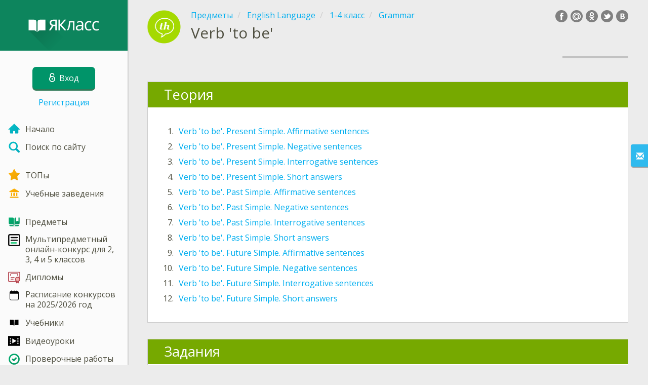

--- FILE ---
content_type: text/html; charset=utf-8
request_url: https://www.yaklass.by/p/english-language/1-4-klass/grammar-13265/verb-to-be-24237
body_size: 9309
content:



<!DOCTYPE html>
<html lang="ru" class="cat-anon">
<head prefix="og: http://ogp.me/ns#">
    <meta charset="utf-8" />
    <meta http-equiv="X-UA-Compatible" content="IE=edge" />
        <meta name="viewport" content="width=device-width, initial-scale=1.0">
    <title>Verb &#39;to be&#39;. English Language, 1-4 класс: уроки, тесты, задания.</title>
    <link href="//fonts.googleapis.com/css?family=Open+Sans:400italic,400,600|Roboto+Condensed:300,400&amp;subset=latin,cyrillic" rel="stylesheet" type="text/css" media="screen and (min-width: 768px)" />
<link href="//fonts.googleapis.com/css?family=Roboto+Condensed:400,300,300italic,400italic,700,700italic&amp;subset=latin,cyrillic" rel="stylesheet" type="text/css" media="screen and (max-width: 767px)" />


    <link href="https://cdnjs.cloudflare.com/ajax/libs/twitter-bootstrap/3.4.1/css/bootstrap.min.css" rel="stylesheet"/>

    <link href="/bundles/Content/layout?v=qcxF2T_WwkGpNYXVN4sZjUcTVjSMyoS-6rvdFW785qQ1" rel="stylesheet"/>

    
    
    
<script>window.Yk=window.Yk||{};Yk.__load=[];window.$=function(n){Yk.__load.push(n)};Yk.context={allowPushNoAuth:!0,enableRegWithCode:!1,allowPushReminder:!0}</script>
    <link href="/favicon.ico" rel="shortcut icon" />
    
<link rel="apple-touch-icon" href="/Content/Img/favicon/YaKlassBY/apple-touch-icon.png">
<link rel="icon" type="image/png" href="/Content/Img/favicon/YaKlassBY/favicon-32x32.png" sizes="32x32">
<link rel="icon" type="image/png" href="/Content/Img/favicon/YaKlassBY/favicon-16x16.png" sizes="16x16">
<link rel="manifest" href="/Content/Img/favicon/YaKlassBY/manifest.json">
<link rel="mask-icon" href="/Content/Img/favicon/YaKlassBY/safari-pinned-tab.svg" color="#009b4f">
<meta name="msapplication-config" content="/Content/Img/favicon/YaKlassBY/browserconfig.xml" />
<meta name="theme-color" content="#3c5157">
    
    <link href="/bundles/Content/vs?v=F4Y0dO5b84SZw_oYcB0nyA5mF3Bup1TXbV4sSQ-Rflo1" rel="stylesheet"/>

    


    

    
    <meta name="description" content="Теоретические уроки, тесты и задания по предмету Verb &#39;to be&#39;, Grammar, 1-4 класс, English Language. Задания составлены профессиональными педагогами. ЯКласс — онлайн школа нового поколения." />


    
    
<script>window.dataLayer=window.dataLayer||[];dataLayer.push({UserRole:"",UserClass:"",UserIsVIP:""})</script>
    

    <script>window.dataLayer=window.dataLayer||[];window.dataLayer.push({userIsAuthenticated:!1}),function(n,t,i,r,u){n[r]=n[r]||[];n[r].push({"gtm.start":(new Date).getTime(),event:"gtm.js"});var e=t.getElementsByTagName(i)[0],f=t.createElement(i),o=r!="dataLayer"?"&l="+r:"";f.async=!0;f.src="https://www.googletagmanager.com/gtm.js?id="+u+o;e.parentNode.insertBefore(f,e)}(window,document,"script","dataLayer","GTM-M4CZQ6")</script>

        <link rel="search" type="application/opensearchdescription+xml" title="ЯКласс Беларусь" href="/opensearch.xml" />
    <meta property="og:image" content="/upload/subjects_icons/subjects_icons_for_share/anglijskij.png">
    <style>.sideBarLogoBg{background-color:#0f9c6d!important}.sideBarButtonBg{background-color:#009469!important}</style>    </head>
<body itemscope itemtype="http://schema.org/CollectionPage" itemref="logoimg">
        <noscript><iframe src="https://www.googletagmanager.com/ns.html?id=GTM-M4CZQ6" height="0" width="0" style="display:none;visibility:hidden"></iframe></noscript>

    <div class="clmwrap">
        <div class="mobile-menu-header sideBarLogoBg">
            <div class="mobile-menu-header-wrap">
                    <a class="nauth-link menu-login-link" href="/Account/Login" title="Вход ">
                        <span class="login-link-text">Вход </span>
                        <span class="login-link-icon sideBarButtonBg"><i class="svg-sprite-site-menu icon-lock"></i></span>
                    </a>
                <button class="menu-btn close-menu" title="Меню">
                    <i class="svg-sprite-site-menu icon-burger-open"></i>
                </button>
            </div>
        </div>
        <div class="sidebar" itemscope itemtype="http://schema.org/WPSideBar">
            <div class="wrap">
                <div class="menu-content">
                    <div class="menu-content-wrap">
                        <div class="menu-header sideBarLogoBg">
                            <div class="logo showdesktop">
                                <a href="/" itemscope>
                                    <img id="logoimg" class="showdesktop" src="//www.yaklass.by/upload/Menu/logo/sidebar_logo.svg" itemprop="image" alt="ЯКласс Беларусь лого" />
                                </a>
                            </div>
                                <div class="loginblock showdesktop" itemscope itemtype="http://schema.org/WebPageElement">
                                    <button class="btn login big-login-button menu-login-link" id="loginSideBtn" title="Вход " data-login-url="/Account/Login" data-no-dialog="0">
                                        <i class="svg-sprite-site-menu icon-lock"></i><span>Вход </span>
                                    </button>
                                    <a class="nauth-link menu-register-link" href="/Account/Register">Регистрация</a>
                                </div>
                        </div>

                        <div class="menu-block">

    <nav class="menu clearfix" itemscope itemtype="http://schema.org/SiteNavigationElement">
        <div class="menu-list clearfix">

    <div class="link-item tablet-left-col">
            <a href="/">
<img Height="24" alt="Начало" src="/upload/Menu/icon/index.svg" width="24" />                <span>
                    Начало
                </span>
            </a>
    </div>
    <div class="link-item tablet-left-col separator">
            <a href="/search">
<img Height="24" alt="Поиск по сайту" src="/upload/Menu/icon/search.svg" width="24" />                <span>
                    Поиск по сайту
                </span>
            </a>
    </div>
    <div class="link-item tablet-left-col">
            <a href="/Top">
<img Height="24" alt="ТОПы" src="/upload/Menu/icon/top.svg" width="24" />                <span>
                    ТОПы
                </span>
            </a>
    </div>
    <div class="link-item tablet-left-col separator">
            <a href="/school">
<img Height="24" alt="Учебные заведения" src="/upload/Menu/icon/educational _place.svg" width="24" />                <span>
                    Учебные заведения
                </span>
            </a>
    </div>
    <div class="link-item tablet-left-col">
            <a href="/p">
<img Height="24" alt="Предметы" src="/upload/Menu/icon/subjects.svg" width="24" />                <span>
                    Предметы
                </span>
            </a>
    </div>
    <div class="link-item tablet-left-col">
            <a href="https://www.yaklass.by/konkurs-2025-2026/multipredmettest112">
<img Height="24" alt="Мультипредметный онлайн-конкурс для 2, 3, 4 и 5 классов" src="/upload/Menu/icon/9104314201582004494.svg" width="24" />                <span>
                    Мультипредметный онлайн-конкурс для 2, 3, 4 и 5 классов
                </span>
            </a>
    </div>
    <div class="link-item tablet-left-col">
            <a href="/info/diplomy/">
<img Height="24" alt="Дипломы" src="/upload/Menu/icon/diploma_s3q8uqll4zn2.svg" width="24" />                <span>
                    Дипломы
                </span>
            </a>
    </div>
    <div class="link-item tablet-left-col">
            <a href="/upload/images/%d1%80%d0%b0%d1%81%d0%bf%d0%b8%d1%81%d0%b0%d0%bd%d0%b8%d0%b520112025.png">
<img Height="24" alt="Расписание конкурсов на 2025/2026 год" src="/upload/Menu/icon/685264176415.svg" width="24" />                <span>
                    Расписание конкурсов на 2025/2026 год
                </span>
            </a>
    </div>
    <div class="link-item">
            <a href="/info/elektronnye-uchebnye-posobiya">
<img Height="24" alt="Учебники" src="/upload/logo/book_logo.svg" width="24" />                <span>
                    Учебники
                </span>
            </a>
    </div>
    <div class="link-item">
            <a href="/info/videouroki">
<img Height="24" alt="Видеоуроки" src="/upload/Menu/icon/videourok_logo.svg" width="24" />                <span>
                    Видеоуроки
                </span>
            </a>
    </div>
    <div class="link-item">
            <a href="/testwork">
<img Height="24" alt="Проверочные работы" src="/upload/Menu/icon/test_works.svg" width="24" />                <span>
                    Проверочные работы
                </span>
            </a>
    </div>
    <div class="link-item separator">
            <a href="/p-updates">
<img Height="24" alt="Обновления" src="/upload/Menu/icon/updates.svg" width="24" />                <span>
                    Обновления
                </span>
            </a>
    </div>
    <div class="link-item separator">
            <a href="/ykplus">
<img Height="24" alt="Оплатить Я+" src="/upload/files/yapl.svg" width="24" />                <span>
                    Оплатить Я+
                </span>
            </a>
    </div>
    <div class="link-item">
            <a href="/novosti">
<img Height="24" alt="Новости" src="/upload/Menu/icon/news.svg" width="24" />                <span>
                    Новости
                </span>
            </a>
    </div>
    <div class="link-item">
            <a href="javascript:" class="feebacklink" data-lang="">
<img Height="24" alt="Отправить отзыв" src="/upload/Menu/icon/review.svg" width="24" />                <span>Отправить отзыв</span>
            </a>
    </div>
            

                <div class="more-section">
                    <div class="link-item more-expander tablet-left-col">
                        <a href="javascript:" id="menu-more-link">
                            <i class="svg-sprite-site-menu icon-expand"></i>
                            <span>Показать больше</span>
                        </a>
                    </div>
    <div class="link-item tablet-left-col">
            <a href="/moderate" class="noicon">
                <span>
                    Moderate
                </span>
            </a>
    </div>
    <div class="link-item">
            <a href="/n2" class="noicon">
                <span>
                    N2
                </span>
            </a>
    </div>
                </div>
        </div>
    </nav>

                        </div>
                    </div>
                </div>
            </div>
        </div>
        <div class="main-content"  != null ? String.Concat("data-max-width=\"", vm.MaxWidthOverride, "\"") : null)>
            <div class="flex">
                <div class="mobile-top-bar showmobile sideBarLogoBg" itemscope itemtype="http://schema.org/WebPageElement">
                    <div class="mobile-top-bar-wrap">
                        <div class="logo">
                            <a href="/" itemscope>
                                <img src="//www.yaklass.by/upload/Menu/logo/LOgo_mobile.svg" alt="ЯКласс Беларусь лого" />
                            </a>
                        </div>
                            <a class="nauth-link menu-login-link" href="/Account/Login" title="Вход ">
                                <span class="login-link-icon sideBarButtonBg"><i class="svg-sprite-site-menu icon-lock"></i></span>
                            </a>
                        <button class="menu-btn" title="Меню">
                            <i class="svg-sprite-site-menu icon-burger"></i>
                        </button>
                    </div>
                </div>
                <div class="sc-wrap">
                    
                </div>
                
                <div class="flex-item">
                    <div class="tframe">
                        <div class="container-fluid wrap ">
                            <div class="sc-wrap">
                                
                            </div>
                            


<div class="page-header clearfix with-crumbs vs-header VSSubTopic" itemscope>
        <div class="share42init" data-url="" data-title="" data-description="" data-create-embed-url=""></div>
    

<div class="crc-progress no-progress" title="">
            <div class="icon" style="background-image: url(/upload/subjects_icons/anglijskij2.png)"></div>
    </div>



        <ul class="breadcrumb" itemscope itemtype="https://schema.org/BreadcrumbList">
                <li class="Subjects" itemprop="itemListElement" itemscope itemtype="https://schema.org/ListItem">
                    <a href="/p" itemprop="item"><span itemprop="name">Предметы</span></a>
                    <meta itemprop="position" content="1" />
                </li>
                <li class="Subject" itemprop="itemListElement" itemscope itemtype="https://schema.org/ListItem">
                    <a href="/p/english-language" itemprop="item"><span itemprop="name">English Language</span></a>
                    <meta itemprop="position" content="2" />
                </li>
                <li class="EducationProgram" itemprop="itemListElement" itemscope itemtype="https://schema.org/ListItem">
                    <a href="/p/english-language/1-4-klass" itemprop="item"><span itemprop="name">1-4 класс</span></a>
                    <meta itemprop="position" content="3" />
                </li>
                <li class="Topic" itemprop="itemListElement" itemscope itemtype="https://schema.org/ListItem">
                    <a href="/p/english-language/1-4-klass/grammar-13265" itemprop="item"><span itemprop="name">Grammar</span></a>
                    <meta itemprop="position" content="4" />
                </li>
        </ul>
    
    <div class="title-box">
            <div class="go-back Topic"><a href="/p/english-language/1-4-klass/grammar-13265"></a></div>
        

        <h1 class="left-clm long">
            <span id="itemtitle" itemprop="name">
                Verb &#39;to be&#39;
            </span>
        </h1>
        <div class="right-clm-mobile hideme visible-xs-table-cell">
    <span class="topic-progress">
        <span class="progres-prcnt" title="Ты освоил 0%">
            <span class="back"></span>
            <span class="value" style="width:0%;"><span class="for"></span></span>
        </span>
    </span>
        </div>
    </div>
        <div class="right-clm hidden-xs">
                <span class="topic-progress">
        <span class="progres-prcnt" title="Ты освоил 0%">
            <span class="back"></span>
            <span class="value" style="width:0%;"><span class="for"></span></span>
        </span>
    </span>

        </div>
</div>




<div itemprop="mainContentOfPage" itemscope itemtype="http://schema.org/WebPageElement" itemref="itemtitle">




    <section class="block sm-wide sm-easy-header theory-block TheoryBlock">
        <header class="header">
            <h3>Теория</h3>
        </header>
        <div class="blockbody noHpadding">
            <table class="theory-table">
                    <tr data-obj-id="8867fcf5-16f1-4ffe-97eb-b5be765e3182">
                        <td>
                            1.
                        </td>
                        <td>
                            <a href="/p/english-language/1-4-klass/grammar-13265/verb-to-be-24237/re-8867fcf5-16f1-4ffe-97eb-b5be765e3182">Verb &#39;to be&#39;. Present Simple. Affirmative sentences</a>
                        </td>
                        <td class="tbl-points">
                        </td>
                    </tr>
                    <tr data-obj-id="5a9e7a07-cee7-43c7-8502-c1fa180cf7e1">
                        <td>
                            2.
                        </td>
                        <td>
                            <a href="/p/english-language/1-4-klass/grammar-13265/verb-to-be-24237/re-5a9e7a07-cee7-43c7-8502-c1fa180cf7e1">Verb &#39;to be&#39;. Present Simple. Negative sentences</a>
                        </td>
                        <td class="tbl-points">
                        </td>
                    </tr>
                    <tr data-obj-id="ad338f09-02b8-4ea7-92fc-e8dd415e472e">
                        <td>
                            3.
                        </td>
                        <td>
                            <a href="/p/english-language/1-4-klass/grammar-13265/verb-to-be-24237/re-ad338f09-02b8-4ea7-92fc-e8dd415e472e">Verb &#39;to be&#39;. Present Simple. Interrogative sentences</a>
                        </td>
                        <td class="tbl-points">
                        </td>
                    </tr>
                    <tr data-obj-id="89584ad9-a5af-4dd9-88f0-2677627f156a">
                        <td>
                            4.
                        </td>
                        <td>
                            <a href="/p/english-language/1-4-klass/grammar-13265/verb-to-be-24237/re-89584ad9-a5af-4dd9-88f0-2677627f156a">Verb &#39;to be&#39;. Present Simple. Short answers</a>
                        </td>
                        <td class="tbl-points">
                        </td>
                    </tr>
                    <tr data-obj-id="047a2b16-9b2e-4ecd-b19c-7c88b3bbc603">
                        <td>
                            5.
                        </td>
                        <td>
                            <a href="/p/english-language/1-4-klass/grammar-13265/verb-to-be-24237/re-047a2b16-9b2e-4ecd-b19c-7c88b3bbc603">Verb &#39;to be&#39;. Past Simple. Affirmative sentences</a>
                        </td>
                        <td class="tbl-points">
                        </td>
                    </tr>
                    <tr data-obj-id="2275269b-37b3-446f-ae43-de7a58c099e1">
                        <td>
                            6.
                        </td>
                        <td>
                            <a href="/p/english-language/1-4-klass/grammar-13265/verb-to-be-24237/re-2275269b-37b3-446f-ae43-de7a58c099e1">Verb &#39;to be&#39;. Past Simple. Negative sentences</a>
                        </td>
                        <td class="tbl-points">
                        </td>
                    </tr>
                    <tr data-obj-id="592dd015-ad7d-4f34-909d-d1817b875e90">
                        <td>
                            7.
                        </td>
                        <td>
                            <a href="/p/english-language/1-4-klass/grammar-13265/verb-to-be-24237/re-592dd015-ad7d-4f34-909d-d1817b875e90">Verb &#39;to be&#39;. Past Simple. Interrogative sentences</a>
                        </td>
                        <td class="tbl-points">
                        </td>
                    </tr>
                    <tr data-obj-id="64e5eba1-c265-45b1-a9f6-26093d7bf71e">
                        <td>
                            8.
                        </td>
                        <td>
                            <a href="/p/english-language/1-4-klass/grammar-13265/verb-to-be-24237/re-64e5eba1-c265-45b1-a9f6-26093d7bf71e">Verb &#39;to be&#39;. Past Simple. Short answers</a>
                        </td>
                        <td class="tbl-points">
                        </td>
                    </tr>
                    <tr data-obj-id="c4c8ce96-2b6d-43ed-b1ff-ea69ab2952c5">
                        <td>
                            9.
                        </td>
                        <td>
                            <a href="/p/english-language/1-4-klass/grammar-13265/verb-to-be-24237/re-c4c8ce96-2b6d-43ed-b1ff-ea69ab2952c5">Verb &#39;to be&#39;. Future Simple. Affirmative sentences</a>
                        </td>
                        <td class="tbl-points">
                        </td>
                    </tr>
                    <tr data-obj-id="5dea00c8-f15d-45e6-b462-d32a96f9d50b">
                        <td>
                            10.
                        </td>
                        <td>
                            <a href="/p/english-language/1-4-klass/grammar-13265/verb-to-be-24237/re-5dea00c8-f15d-45e6-b462-d32a96f9d50b">Verb &#39;to be&#39;. Future Simple. Negative sentences</a>
                        </td>
                        <td class="tbl-points">
                        </td>
                    </tr>
                    <tr data-obj-id="239954b9-d0eb-4728-b06f-8e96bbedd8be">
                        <td>
                            11.
                        </td>
                        <td>
                            <a href="/p/english-language/1-4-klass/grammar-13265/verb-to-be-24237/re-239954b9-d0eb-4728-b06f-8e96bbedd8be">Verb &#39;to be&#39;. Future Simple. Interrogative sentences</a>
                        </td>
                        <td class="tbl-points">
                        </td>
                    </tr>
                    <tr data-obj-id="264fa75c-a219-47d9-a9f4-f478017c367a">
                        <td>
                            12.
                        </td>
                        <td>
                            <a href="/p/english-language/1-4-klass/grammar-13265/verb-to-be-24237/re-264fa75c-a219-47d9-a9f4-f478017c367a">Verb &#39;to be&#39;. Future Simple. Short answers</a>
                        </td>
                        <td class="tbl-points">
                        </td>
                    </tr>
                            </table>
        </div>
    </section>

    <section class="block sm-wide sm-easy-header exercise-block ExerciseBlock">
        <header class="header">
            <h3>Задания</h3>
        </header>
        <div class="blockbody noHpadding">
            <table class="exercise-table">
                    <tr data-obj-id="3191fc7c-46ad-4474-ba37-bc0c1a1f7865">
                        <td>
                            1.
                        </td>
                        <td>
                            <a href="/p/english-language/1-4-klass/grammar-13265/verb-to-be-24237/re-3191fc7c-46ad-4474-ba37-bc0c1a1f7865">Verb &#39;to be&#39; (am, is, are)</a>
                            <p class="small diff">
                                Сложность:
                                лёгкое
                            </p>
                        </td>
                        <td>
                                <div class="tbl-points">
                                    <div class="svg-sprite-vs profile-point-empty"></div>
                                    <span class="points">1,5</span>
                                </div>
                        </td>
                    </tr>
                    <tr data-obj-id="6702e619-63c4-49d8-8edc-9f49a2a3b767">
                        <td>
                            2.
                        </td>
                        <td>
                            <a href="/p/english-language/1-4-klass/grammar-13265/verb-to-be-24237/re-6702e619-63c4-49d8-8edc-9f49a2a3b767">Use of am, is, are</a>
                            <p class="small diff">
                                Сложность:
                                лёгкое
                            </p>
                        </td>
                        <td>
                                <div class="tbl-points">
                                    <div class="svg-sprite-vs profile-point-empty"></div>
                                    <span class="points">1,5</span>
                                </div>
                        </td>
                    </tr>
                    <tr data-obj-id="18abb459-3f95-4300-a231-e702cc8ec283">
                        <td>
                            3.
                        </td>
                        <td>
                            <a href="/p/english-language/1-4-klass/grammar-13265/verb-to-be-24237/re-18abb459-3f95-4300-a231-e702cc8ec283">The forms of &#39;to be&#39; (am, is, are)</a>
                            <p class="small diff">
                                Сложность:
                                лёгкое
                            </p>
                        </td>
                        <td>
                                <div class="tbl-points">
                                    <div class="svg-sprite-vs profile-point-empty"></div>
                                    <span class="points">1,5</span>
                                </div>
                        </td>
                    </tr>
                    <tr data-obj-id="808311b8-e328-4524-af11-c0593f287171">
                        <td>
                            4.
                        </td>
                        <td>
                            <a href="/p/english-language/1-4-klass/grammar-13265/verb-to-be-24237/re-808311b8-e328-4524-af11-c0593f287171">Grammar. Verb &#39;to be&#39; (was, were)</a>
                            <p class="small diff">
                                Сложность:
                                лёгкое
                            </p>
                        </td>
                        <td>
                                <div class="tbl-points">
                                    <div class="svg-sprite-vs profile-point-empty"></div>
                                    <span class="points">1,5</span>
                                </div>
                        </td>
                    </tr>
                    <tr data-obj-id="3bee5b98-4cff-4591-870a-a4a050c4d672">
                        <td>
                            5.
                        </td>
                        <td>
                            <a href="/p/english-language/1-4-klass/grammar-13265/verb-to-be-24237/re-3bee5b98-4cff-4591-870a-a4a050c4d672">Grammar. Verb &#39;to be&#39;. Present Simple forms</a>
                            <p class="small diff">
                                Сложность:
                                среднее
                            </p>
                        </td>
                        <td>
                                <div class="tbl-points">
                                    <div class="svg-sprite-vs profile-point-empty"></div>
                                    <span class="points">2</span>
                                </div>
                        </td>
                    </tr>
                    <tr data-obj-id="b9177ec5-a461-4b8d-b187-26830efab60b">
                        <td>
                            6.
                        </td>
                        <td>
                            <a href="/p/english-language/1-4-klass/grammar-13265/verb-to-be-24237/re-b9177ec5-a461-4b8d-b187-26830efab60b">Grammar. Verb &#39;to be&#39; (am, is, are). Use of short answers</a>
                            <p class="small diff">
                                Сложность:
                                среднее
                            </p>
                        </td>
                        <td>
                                <div class="tbl-points">
                                    <div class="svg-sprite-vs profile-point-empty"></div>
                                    <span class="points">2</span>
                                </div>
                        </td>
                    </tr>
                    <tr data-obj-id="ba83c40f-b192-467c-a4ab-18c7978461f6">
                        <td>
                            7.
                        </td>
                        <td>
                            <a href="/p/english-language/1-4-klass/grammar-13265/verb-to-be-24237/re-ba83c40f-b192-467c-a4ab-18c7978461f6">Grammar. Verb &#39;to be&#39; (am, is, are). Use of short answers</a>
                            <p class="small diff">
                                Сложность:
                                среднее
                            </p>
                        </td>
                        <td>
                                <div class="tbl-points">
                                    <div class="svg-sprite-vs profile-point-empty"></div>
                                    <span class="points">2</span>
                                </div>
                        </td>
                    </tr>
                    <tr data-obj-id="6ecd1047-e197-4be1-8b03-4bb1aaab830e">
                        <td>
                            8.
                        </td>
                        <td>
                            <a href="/p/english-language/1-4-klass/grammar-13265/verb-to-be-24237/re-6ecd1047-e197-4be1-8b03-4bb1aaab830e">Grammar. Verb &#39;to be&#39;. Future Simple (negative and interrogative sentences)</a>
                            <p class="small diff">
                                Сложность:
                                среднее
                            </p>
                        </td>
                        <td>
                                <div class="tbl-points">
                                    <div class="svg-sprite-vs profile-point-empty"></div>
                                    <span class="points">2</span>
                                </div>
                        </td>
                    </tr>
                    <tr data-obj-id="d3a39954-2279-4d7b-a908-726238a604ae">
                        <td>
                            9.
                        </td>
                        <td>
                            <a href="/p/english-language/1-4-klass/grammar-13265/verb-to-be-24237/re-d3a39954-2279-4d7b-a908-726238a604ae">Grammar. Verb &#39;to be&#39;. Past Simple forms (Interrogative sentences)</a>
                            <p class="small diff">
                                Сложность:
                                среднее
                            </p>
                        </td>
                        <td>
                                <div class="tbl-points">
                                    <div class="svg-sprite-vs profile-point-empty"></div>
                                    <span class="points">3</span>
                                </div>
                        </td>
                    </tr>
                    <tr data-obj-id="b46825ed-be2b-4a3e-86e9-53e2f73f1e78">
                        <td>
                            10.
                        </td>
                        <td>
                            <a href="/p/english-language/1-4-klass/grammar-13265/verb-to-be-24237/re-b46825ed-be2b-4a3e-86e9-53e2f73f1e78">Grammar. Verb &#39;to be&#39;. Past Simple forms (was, wasn&#39;t, were, weren&#39;t)</a>
                            <p class="small diff">
                                Сложность:
                                среднее
                            </p>
                        </td>
                        <td>
                                <div class="tbl-points">
                                    <div class="svg-sprite-vs profile-point-empty"></div>
                                    <span class="points">2</span>
                                </div>
                        </td>
                    </tr>
                    <tr data-obj-id="fa62ed31-f451-4392-95c8-b04a2e39f02c">
                        <td>
                            11.
                        </td>
                        <td>
                            <a href="/p/english-language/1-4-klass/grammar-13265/verb-to-be-24237/re-fa62ed31-f451-4392-95c8-b04a2e39f02c">Reading. About Tinker Bell</a>
                            <p class="small diff">
                                Сложность:
                                среднее
                            </p>
                        </td>
                        <td>
                                <div class="tbl-points">
                                    <div class="svg-sprite-vs profile-point-empty"></div>
                                    <span class="points">3</span>
                                </div>
                        </td>
                    </tr>
                    <tr data-obj-id="680c0a74-2bb0-4d71-b82e-e11f22735e2a">
                        <td>
                            12.
                        </td>
                        <td>
                            <a href="/p/english-language/1-4-klass/grammar-13265/verb-to-be-24237/re-680c0a74-2bb0-4d71-b82e-e11f22735e2a">Grammar. Verb &#39;to be&#39;. Future Simple (affirmative, negative and interrogative sentences)</a>
                            <p class="small diff">
                                Сложность:
                                сложное
                            </p>
                        </td>
                        <td>
                                <div class="tbl-points">
                                    <div class="svg-sprite-vs profile-point-empty"></div>
                                    <span class="points">4,5</span>
                                </div>
                        </td>
                    </tr>
                    <tr data-obj-id="a1001f10-5bbf-496e-accc-b798235c3dae">
                        <td>
                            13.
                        </td>
                        <td>
                            <a href="/p/english-language/1-4-klass/grammar-13265/verb-to-be-24237/re-a1001f10-5bbf-496e-accc-b798235c3dae">Grammar. Verb &#39;to be&#39;. Present Simple (affirmative and negative sentences)</a>
                            <p class="small diff">
                                Сложность:
                                сложное
                            </p>
                        </td>
                        <td>
                                <div class="tbl-points">
                                    <div class="svg-sprite-vs profile-point-empty"></div>
                                    <span class="points">4</span>
                                </div>
                        </td>
                    </tr>
                    <tr data-obj-id="242d4d98-f454-428f-a8c0-281172dbce20">
                        <td>
                            14.
                        </td>
                        <td>
                            <a href="/p/english-language/1-4-klass/grammar-13265/verb-to-be-24237/re-242d4d98-f454-428f-a8c0-281172dbce20">Grammar. Verb &#39;to be&#39;. Present Simple (affirmative, negative and interrogative sentences)</a>
                            <p class="small diff">
                                Сложность:
                                сложное
                            </p>
                        </td>
                        <td>
                                <div class="tbl-points">
                                    <div class="svg-sprite-vs profile-point-empty"></div>
                                    <span class="points">4,5</span>
                                </div>
                        </td>
                    </tr>
                    <tr data-obj-id="79a23029-3284-4267-9290-0ff718468fa3">
                        <td>
                            15.
                        </td>
                        <td>
                            <a href="/p/english-language/1-4-klass/grammar-13265/verb-to-be-24237/re-79a23029-3284-4267-9290-0ff718468fa3">Grammar. Verb &#39;to be&#39;. Present Simple (Interrogative sentences)</a>
                            <p class="small diff">
                                Сложность:
                                сложное
                            </p>
                        </td>
                        <td>
                                <div class="tbl-points">
                                    <div class="svg-sprite-vs profile-point-empty"></div>
                                    <span class="points">4</span>
                                </div>
                        </td>
                    </tr>
                    <tr data-obj-id="af7203b3-f6b4-4bc5-bc43-c89b2d8dbef8">
                        <td>
                            16.
                        </td>
                        <td>
                            <a href="/p/english-language/1-4-klass/grammar-13265/verb-to-be-24237/re-af7203b3-f6b4-4bc5-bc43-c89b2d8dbef8">Grammar. Verb &#39;to be&#39; (am, is, are)</a>
                            <p class="small diff">
                                Сложность:
                                лёгкое
                            </p>
                        </td>
                        <td>
                                <div class="tbl-points">
                                    <div class="svg-sprite-vs profile-point-empty"></div>
                                    <span class="points">1,5</span>
                                </div>
                        </td>
                    </tr>
                    <tr data-obj-id="297c7b01-9e64-4bef-b06f-12c9095d58e0">
                        <td>
                            17.
                        </td>
                        <td>
                            <a href="/p/english-language/1-4-klass/grammar-13265/verb-to-be-24237/re-297c7b01-9e64-4bef-b06f-12c9095d58e0">Grammar. Using verb &#39;to be&#39; (am, is, are)</a>
                            <p class="small diff">
                                Сложность:
                                среднее
                            </p>
                        </td>
                        <td>
                                <div class="tbl-points">
                                    <div class="svg-sprite-vs profile-point-empty"></div>
                                    <span class="points">2</span>
                                </div>
                        </td>
                    </tr>
                    <tr data-obj-id="8aecb4cf-1533-42f9-b248-f5c90829da9b">
                        <td>
                            18.
                        </td>
                        <td>
                            <a href="/p/english-language/1-4-klass/grammar-13265/verb-to-be-24237/re-8aecb4cf-1533-42f9-b248-f5c90829da9b">Grammar. Use of verb &#39;to be&#39; (am, is, are)</a>
                            <p class="small diff">
                                Сложность:
                                среднее
                            </p>
                        </td>
                        <td>
                                <div class="tbl-points">
                                    <div class="svg-sprite-vs profile-point-empty"></div>
                                    <span class="points">3</span>
                                </div>
                        </td>
                    </tr>
            </table>
        </div>
    </section>


    <section class="block sm-wide sm-easy-header test-block TestBlock">
        <header class="header">
            <h3>Тесты</h3>
        </header>
        <div class="blockbody noHpadding">
            <table class="exercise-table">
                    <tr data-obj-id="269c790a-f88b-4fdb-bccf-fafb9b90edfd">
                        <td>
                            1.
                        </td>
                        <td>
                            <a href="/p/english-language/1-4-klass/grammar-13265/verb-to-be-24237/tv-269c790a-f88b-4fdb-bccf-fafb9b90edfd">Training test. Verb &#39;to be&#39;. Use of am, is, are</a>
                            <p class="diff small">Сложность: среднее</p>
                        </td>
                        <td>
                                <div class="tbl-points">
                                    <div class="svg-sprite-vs profile-point-empty"></div>
                                    <span class="points">13</span>
                                </div>
                        </td>
                    </tr>
                    <tr data-obj-id="1c292575-0d61-4bc7-9656-1feff94a1c33">
                        <td>
                            2.
                        </td>
                        <td>
                            <a href="/p/english-language/1-4-klass/grammar-13265/verb-to-be-24237/tv-1c292575-0d61-4bc7-9656-1feff94a1c33">Training test. Verb &#39;to be&#39; in Past and Future Simple</a>
                            <p class="diff small">Сложность: среднее</p>
                        </td>
                        <td>
                                <div class="tbl-points">
                                    <div class="svg-sprite-vs profile-point-empty"></div>
                                    <span class="points">10,5</span>
                                </div>
                        </td>
                    </tr>
            </table>
        </div>
    </section>



    <section class="block sm-wide sm-easy-header theory-block TeacherInfoBlock">
        <header class="header">
            <h3>Материалы для учителей</h3>
        </header>
        <div class="blockbody noHpadding">
            <table class="theory-table">
                                    <tr>
                        <td>
                            1.
                        </td>
                        <td>
                            <a href="/p/english-language/1-4-klass/grammar-13265/verb-to-be-24237/TeacherInfo">Технологическая карта</a>
                        </td>
                        <td></td>
                    </tr>
            </table>
        </div>
    </section>
</div>

    <div class="feedback-button-block visible-xs top-buffer-30px">
        <div class="line">
            <hr />
        </div>
        <div>
            <a href="javascript:void(0)" class="btn light oneliner"
               data-url-feedback-dialog="/FeedBack/FeedBack"
               data-bread-crumbs="Предметы/English Language/1-4 класс/Grammar"
               data-view-id="451"
               data-view-version="2275"
               data-exercise-id=""
               data-topic-id="24237"
               data-test-id=""
               data-result-id=""
               data-result-cls=""
               data-ex-position=""
               data-feedback-mode="VirtualSchool">
                Отправить отзыв
            </a>
        </div>
        <div class="line">
            <hr />
        </div>
    </div>
    <div class="feedBack slider in-iframe-fixed-center">
        <div class="left-edge"><i class="glyphicon glyphicon-envelope"></i></div>
        <div class="contents">
            <div class="slider-image">
            </div>
            <div class="feedBack-link slider-links">
                Нашёл ошибку?
                <div class="top-buffer-10px">
                    <a href="javascript:void(0)" class="dot"
                       data-url-feedback-dialog="/FeedBack/FeedBack"
                       data-bread-crumbs="Предметы/English Language/1-4 класс/Grammar"
                       data-exercise-id=""
                       data-view-id="451"
                       data-view-version="2275"
                       data-topic-id="24237"
                       data-test-id=""
                       data-result-id=""
                       data-result-cls=""
                       data-ex-position=""
                       data-feedback-mode="VirtualSchool">
                        Сообщи нам!
                    </a>
                </div>
            </div>
        </div>
    </div>
    <div id="feedBackDialog"></div>



                            <div class="sc-wrap">
                                
                            </div>
                        </div>
                    </div>
                </div>
                

<div class="footer" itemscope itemtype="http://schema.org/WPFooter">
    <div class="copyright">
        <div class="tframeblock-footer">
                    <span class="cpr">Copyright &copy; 2025 ООО ТЕОРЕМА ЗНАНИЙ</span>

        </div>
    </div>
</div>



            </div>
        </div>
    </div>

        <div id="loginDialog" class="signindialog hideme dialog">
            <div id="loginDialogPlaceHolder" class="ajax-loading"></div>
        </div>
        <div class="signindialog-overlay hideme"></div>
        <script src="https://cdnjs.cloudflare.com/ajax/libs/jquery/3.4.1/jquery.min.js" crossorigin="anonymous"></script>

    <script src="/bundles/Scripts/layout/ru?v=oEQS3iyL7qa3U-HZxr50ApRATtC8Lt61YuFZZv5y5Co1" crossorigin="anonymous"></script>

    
    
    
        
        
    
    

    <script src="/bundles/Scripts/virtualschool?v=H4cX1YfDFDUmbpKg2Ygvefyh8GXHsiXViw6vkRvHc3s1" crossorigin="anonymous"></script>

    

    <script>$.each(Yk.__load,function(n,t){$(t)})</script>

    <script>$(function(){Yk.virtualSchool.initExerciseList("/ykplus");Yk.virtualSchool.initNeedExtraDialog("%2fp%2fenglish-language%2f1-4-klass%2fgrammar-13265%2fverb-to-be-24237")});$(function(){Yk.virtualSchool.initSliders(0,"prsnt")}),function(){var n=Yk.ondemand=Yk.ondemand||{},t=n.bundles=n.bundles||{};t["jquery-ui-ondemand"]={inject:'\r\n<link href="/bundles/Content/jqueryui?v=-xNmsfsL4_4bJv_b7WWF6ac2xiBBn3C59ZkXH88KvBM1" rel="stylesheet"/>\r\n<script src="/bundles/Scripts/jqueryui/ru?v=wBQcAE8azoWxITfxsdG0P-Ct3xThJas5cTN6-0uHN341" crossorigin="anonymous"><\/script>\r\n\r\n'}}()</script>

</body>
</html>


--- FILE ---
content_type: image/svg+xml
request_url: https://www.yaklass.by/upload/Menu/logo/sidebar_logo.svg
body_size: 8181
content:
<?xml version="1.0" encoding="utf-8"?>
<!-- Generator: Adobe Illustrator 21.0.0, SVG Export Plug-In . SVG Version: 6.00 Build 0)  -->
<svg version="1.1" id="Layer_1" xmlns="http://www.w3.org/2000/svg" xmlns:xlink="http://www.w3.org/1999/xlink" x="0px" y="0px"
	 viewBox="0 0 252 100" style="enable-background:new 0 0 252 100;" xml:space="preserve">
<style type="text/css">
	.st0{fill:url(#SVGID_1_);}
	.st1{opacity:0.1;fill:url(#SVGID_2_);}
	.st2{opacity:0.1;}
	.st3{fill-rule:evenodd;clip-rule:evenodd;fill:url(#SVGID_3_);}
	.st4{fill-rule:evenodd;clip-rule:evenodd;fill:url(#SVGID_4_);}
	.st5{fill:url(#SVGID_5_);}
	.st6{fill:url(#SVGID_6_);}
	.st7{fill:url(#SVGID_7_);}
	.st8{fill:url(#SVGID_8_);}
	.st9{fill:url(#SVGID_9_);}
	.st10{fill:url(#SVGID_10_);}
	.st11{fill-rule:evenodd;clip-rule:evenodd;fill:#FFFFFF;}
	.st12{fill:#FFFFFF;}
</style>
<!-- <g>
	<linearGradient id="SVGID_1_" gradientUnits="userSpaceOnUse" x1="80" y1="4" x2="177.3736" y2="101.3736">
		<stop  offset="0" style="stop-color:#088A79"/>
		<stop  offset="1" style="stop-color:#017F70"/>
	</linearGradient>
	<rect class="st0" width="252" height="100"/>
</g> -->
<linearGradient id="SVGID_2_" gradientUnits="userSpaceOnUse" x1="111.6346" y1="87.8479" x2="84.3265" y2="60.5399">
	<stop  offset="0" style="stop-color:#000000;stop-opacity:0"/>
	<stop  offset="1" style="stop-color:#000000"/>
</linearGradient>
<polygon class="st1" points="151.1,100 89.9,38.8 78.8,47.8 71.4,40.3 56.6,60.1 96.5,100 "/>
<g class="st2">
	<g>
		<linearGradient id="SVGID_3_" gradientUnits="userSpaceOnUse" x1="74.3717" y1="51.7191" x2="89.7343" y2="51.7191">
			<stop  offset="0" style="stop-color:#000000;stop-opacity:0"/>
			<stop  offset="1" style="stop-color:#000000"/>
		</linearGradient>
		<path class="st3" d="M74.7,63.7c0.8-2.7,3-3,4.5-3h10.6V39.5H79.1c-3.1,0-4.8,1.6-4.8,4.1c0,1.2,0,19.9,0,20.1
			C74.4,63.9,74.6,64,74.7,63.7"/>
		<linearGradient id="SVGID_4_" gradientUnits="userSpaceOnUse" x1="56.5788" y1="51.7191" x2="71.9413" y2="51.7191">
			<stop  offset="0" style="stop-color:#000000;stop-opacity:0"/>
			<stop  offset="1" style="stop-color:#000000"/>
		</linearGradient>
		<path class="st4" d="M71.6,63.7c0.1,0.3,0.3,0.2,0.3,0c0-0.2,0-18.9,0-20.1c0-2.5-1.6-4.1-4.8-4.1H56.6v21.2h10.6
			C68.5,60.8,70.9,61.1,71.6,63.7"/>
	</g>
	<g>
		<g>
			<linearGradient id="SVGID_5_" gradientUnits="userSpaceOnUse" x1="96.5093" y1="50.1517" x2="112.1509" y2="50.1517">
				<stop  offset="0" style="stop-color:#000000;stop-opacity:0"/>
				<stop  offset="1" style="stop-color:#000000"/>
			</linearGradient>
			<path class="st5" d="M100.2,41.1c-1.3,1-2,2.6-2,4.5c0,1.5,0.4,2.8,1.1,3.9c0.7,1,1.7,1.7,3.1,2.2l-5.6,8.8l-0.2,0.4h3.5l5.4-8.7
				h3.8v8.7h2.9V39.5h-6C103.5,39.5,101.5,40,100.2,41.1z M109.2,42.1v7.4h-2.9c-3.5,0-5.1-1.3-5.1-3.9c0-1.3,0.4-2.1,1.2-2.7
				c0.9-0.6,2.1-0.9,3.8-0.9H109.2z"/>
			<linearGradient id="SVGID_6_" gradientUnits="userSpaceOnUse" x1="115.4241" y1="50.1517" x2="131.1827" y2="50.1517">
				<stop  offset="0" style="stop-color:#000000;stop-opacity:0"/>
				<stop  offset="1" style="stop-color:#000000"/>
			</linearGradient>
			<polygon class="st6" points="121.4,49.9 130.8,39.5 127.3,39.5 118.3,49.2 118.3,39.5 115.4,39.5 115.4,60.8 118.3,60.8 
				118.3,50.7 127.5,60.7 127.6,60.8 131.2,60.8 			"/>
		</g>
		<linearGradient id="SVGID_7_" gradientUnits="userSpaceOnUse" x1="149.6533" y1="51.7601" x2="164.1955" y2="51.7601">
			<stop  offset="0" style="stop-color:#000000;stop-opacity:0"/>
			<stop  offset="1" style="stop-color:#000000"/>
		</linearGradient>
		<path class="st7" d="M162.2,60.8l-0.5-2.6h-0.1c-0.9,1.1-1.8,1.9-2.7,2.3s-2,0.6-3.4,0.6c-1.8,0-3.2-0.5-4.2-1.4
			c-1-0.9-1.5-2.2-1.5-4c0-3.7,2.9-5.6,8.8-5.8l3.1-0.1v-1.1c0-1.4-0.3-2.5-0.9-3.2c-0.6-0.7-1.6-1-2.9-1c-1.5,0-3.2,0.5-5.1,1.4
			l-0.8-2.1c0.9-0.5,1.9-0.9,2.9-1.1c1.1-0.3,2.1-0.4,3.2-0.4c2.2,0,3.8,0.5,4.8,1.4c1,1,1.6,2.5,1.6,4.6v12.4H162.2z M156,58.9
			c1.7,0,3.1-0.5,4-1.4c1-0.9,1.5-2.2,1.5-3.9v-1.6l-2.7,0.1c-2.2,0.1-3.8,0.4-4.7,1c-1,0.6-1.4,1.5-1.4,2.8c0,1,0.3,1.7,0.9,2.3
			C154,58.6,154.9,58.9,156,58.9z"/>
		<linearGradient id="SVGID_8_" gradientUnits="userSpaceOnUse" x1="167.4652" y1="51.7435" x2="180.5678" y2="51.7435">
			<stop  offset="0" style="stop-color:#000000;stop-opacity:0"/>
			<stop  offset="1" style="stop-color:#000000"/>
		</linearGradient>
		<path class="st8" d="M175.7,61.1c-2.6,0-4.7-0.8-6.1-2.4c-1.4-1.6-2.2-3.9-2.2-6.9c0-3,0.7-5.4,2.2-7c1.5-1.7,3.5-2.5,6.2-2.5
			c0.9,0,1.7,0.1,2.6,0.3s1.6,0.4,2.1,0.7l-0.8,2.3c-0.6-0.2-1.3-0.4-2-0.6c-0.7-0.2-1.4-0.2-1.9-0.2c-3.7,0-5.5,2.3-5.5,7
			c0,2.2,0.4,3.9,1.3,5.1c0.9,1.2,2.2,1.8,4,1.8c1.5,0,3.1-0.3,4.6-1v2.4C179.1,60.8,177.6,61.1,175.7,61.1z"/>
		<g>
			<linearGradient id="SVGID_9_" gradientUnits="userSpaceOnUse" x1="182.3187" y1="51.7435" x2="195.4212" y2="51.7435">
				<stop  offset="0" style="stop-color:#000000;stop-opacity:0"/>
				<stop  offset="1" style="stop-color:#000000"/>
			</linearGradient>
			<path class="st9" d="M190.6,61.1c-2.6,0-4.7-0.8-6.1-2.4c-1.4-1.6-2.2-3.9-2.2-6.9c0-3,0.7-5.4,2.2-7c1.5-1.7,3.5-2.5,6.2-2.5
				c0.9,0,1.7,0.1,2.6,0.3c0.9,0.2,1.6,0.4,2.1,0.7l-0.8,2.3c-0.6-0.2-1.3-0.4-2-0.6c-0.7-0.2-1.4-0.2-1.9-0.2c-3.7,0-5.5,2.3-5.5,7
				c0,2.2,0.4,3.9,1.3,5.1c0.9,1.2,2.2,1.8,4,1.8c1.5,0,3.1-0.3,4.6-1v2.4C193.9,60.8,192.4,61.1,190.6,61.1z"/>
		</g>
		<linearGradient id="SVGID_10_" gradientUnits="userSpaceOnUse" x1="131.9705" y1="51.7435" x2="147.0446" y2="51.7435">
			<stop  offset="0" style="stop-color:#000000;stop-opacity:0"/>
			<stop  offset="1" style="stop-color:#000000"/>
		</linearGradient>
		<path class="st10" d="M136.4,42.7c-0.4,5.5-1,9.5-1.7,12.2c-0.7,2.5-1.6,3.8-2.8,3.9l1.8,1.9c0.7-0.3,1.3-0.7,1.8-1.3
			c0.8-1.1,1.5-2.8,2.1-5.1c0.5-2.3,0.9-5.4,1.2-9.3h5.4v15.8h2.8V42.7H136.4z"/>
	</g>
</g>
<g>
	<g>
		<path class="st11" d="M74.7,63c0.8-2.7,3-3,4.5-3h10.6V38.8H79.1c-3.1,0-4.8,1.6-4.8,4.1c0,1.2,0,19.9,0,20.1
			C74.4,63.2,74.6,63.3,74.7,63"/>
		<path class="st11" d="M71.6,63c0.1,0.3,0.3,0.2,0.3,0c0-0.2,0-18.9,0-20.1c0-2.5-1.6-4.1-4.8-4.1H56.6V60h10.6
			C68.5,60,70.9,60.3,71.6,63"/>
	</g>
	<g>
		<g>
			<path class="st12" d="M100.2,40.3c-1.3,1-2,2.6-2,4.5c0,1.5,0.4,2.8,1.1,3.9c0.7,1,1.7,1.7,3.1,2.2l-5.6,8.8l-0.2,0.4h3.5
				l5.4-8.7h3.8v8.7h2.9V38.8h-6C103.5,38.8,101.5,39.3,100.2,40.3z M109.2,41.4v7.4h-2.9c-3.5,0-5.1-1.3-5.1-3.9
				c0-1.3,0.4-2.1,1.2-2.7c0.9-0.6,2.1-0.9,3.8-0.9H109.2z"/>
			<polygon class="st12" points="121.4,49.1 130.8,38.8 127.3,38.8 118.3,48.5 118.3,38.8 115.4,38.8 115.4,60.1 118.3,60.1 
				118.3,49.9 127.5,60 127.6,60.1 131.2,60.1 			"/>
		</g>
		<path class="st12" d="M162.2,60.1l-0.5-2.6h-0.1c-0.9,1.1-1.8,1.9-2.7,2.3c-0.9,0.4-2,0.6-3.4,0.6c-1.8,0-3.2-0.5-4.2-1.4
			c-1-0.9-1.5-2.2-1.5-4c0-3.7,2.9-5.6,8.8-5.8l3.1-0.1v-1.1c0-1.4-0.3-2.5-0.9-3.2c-0.6-0.7-1.6-1-2.9-1c-1.5,0-3.2,0.5-5.1,1.4
			l-0.8-2.1c0.9-0.5,1.9-0.9,2.9-1.1c1.1-0.3,2.1-0.4,3.2-0.4c2.2,0,3.8,0.5,4.8,1.4c1,1,1.6,2.5,1.6,4.6v12.4H162.2z M156,58.2
			c1.7,0,3.1-0.5,4-1.4c1-0.9,1.5-2.2,1.5-3.9v-1.6l-2.7,0.1c-2.2,0.1-3.8,0.4-4.7,1c-1,0.6-1.4,1.5-1.4,2.8c0,1,0.3,1.7,0.9,2.3
			C154,57.9,154.9,58.2,156,58.2z"/>
		<path class="st12" d="M175.7,60.4c-2.6,0-4.7-0.8-6.1-2.4c-1.4-1.6-2.2-3.9-2.2-6.9c0-3,0.7-5.4,2.2-7c1.5-1.7,3.5-2.5,6.2-2.5
			c0.9,0,1.7,0.1,2.6,0.3c0.9,0.2,1.6,0.4,2.1,0.7l-0.8,2.3c-0.6-0.2-1.3-0.4-2-0.6c-0.7-0.2-1.4-0.2-1.9-0.2c-3.7,0-5.5,2.3-5.5,7
			c0,2.2,0.4,3.9,1.3,5.1c0.9,1.2,2.2,1.8,4,1.8c1.5,0,3.1-0.3,4.6-1v2.4C179.1,60.1,177.6,60.4,175.7,60.4z"/>
		<g>
			<path class="st12" d="M190.6,60.4c-2.6,0-4.7-0.8-6.1-2.4c-1.4-1.6-2.2-3.9-2.2-6.9c0-3,0.7-5.4,2.2-7c1.5-1.7,3.5-2.5,6.2-2.5
				c0.9,0,1.7,0.1,2.6,0.3c0.9,0.2,1.6,0.4,2.1,0.7l-0.8,2.3c-0.6-0.2-1.3-0.4-2-0.6c-0.7-0.2-1.4-0.2-1.9-0.2c-3.7,0-5.5,2.3-5.5,7
				c0,2.2,0.4,3.9,1.3,5.1c0.9,1.2,2.2,1.8,4,1.8c1.5,0,3.1-0.3,4.6-1v2.4C193.9,60.1,192.4,60.4,190.6,60.4z"/>
		</g>
		<path class="st12" d="M136.4,42c-0.4,5.5-1,9.5-1.7,12.2c-0.7,2.5-1.6,3.8-2.8,3.9l1.8,1.9c0.7-0.3,1.3-0.7,1.8-1.3
			c0.8-1.1,1.5-2.8,2.1-5.1c0.5-2.3,0.9-5.4,1.2-9.3h5.4v15.8h2.8V42H136.4z"/>
	</g>
</g>
</svg>


--- FILE ---
content_type: image/svg+xml
request_url: https://www.yaklass.by/upload/Menu/icon/subjects.svg
body_size: 1777
content:
<svg xmlns="http://www.w3.org/2000/svg" xmlns:xlink="http://www.w3.org/1999/xlink" width="21" height="21" viewBox="0 0 21 21"><defs><linearGradient id="3583a81a-e3f3-44c8-b1b8-ba6c41dd3280" x1="-1.9414" y1="7.3426" x2="10.4961" y2="22.4676" gradientUnits="userSpaceOnUse"><stop offset="0" stop-color="#00af70"/><stop offset="1" stop-color="#069360"/></linearGradient><linearGradient id="e97c1c5e-60af-44ec-85b8-3d0d6ca845d5" x1="3.4279" y1="2.9273" x2="15.8654" y2="18.0523" xlink:href="#3583a81a-e3f3-44c8-b1b8-ba6c41dd3280"/><linearGradient id="10b3b8c8-1154-458d-ba82-6eeabbea5c78" x1="1.2621" y1="3.67" x2="13.5193" y2="18.5758" xlink:href="#3583a81a-e3f3-44c8-b1b8-ba6c41dd3280"/><linearGradient id="ca065f56-8106-46f4-b3d6-2a92f0fb76cd" x1="6.4736" y1="-1.4868" x2="19.8" y2="14.7191" xlink:href="#3583a81a-e3f3-44c8-b1b8-ba6c41dd3280"/></defs><title>subjects</title><g id="a447a9b8-2b09-4e78-943b-d68790dd3ddf" data-name="Layer 2"><g id="2210a394-086d-4622-b651-22e459463827" data-name="Layer 1"><rect width="21" height="21" fill="none"/><path d="M8,16H2a2,2,0,0,0,2,2h6A2,2,0,0,0,8,16Z" fill="url(#3583a81a-e3f3-44c8-b1b8-ba6c41dd3280)"/><path d="M11,17.9375V18h6a2,2,0,0,0,2-2H12.9375A1.9375,1.9375,0,0,0,11,17.9375Z" fill="url(#e97c1c5e-60af-44ec-85b8-3d0d6ca845d5)"/><path d="M7.873,3H1.5a.5027.5027,0,0,0-.5.5054v9.0781a2.1973,2.1973,0,0,0,2.25,2.14h4.5a2.2791,2.2791,0,0,1,1.8817.9665.2.2,0,0,0,.3683-.11V5.0234A2.0771,2.0771,0,0,0,7.873,3Z" fill="url(#10b3b8c8-1154-458d-ba82-6eeabbea5c78)"/><path d="M18,3V9.7782L16,8.7674,14,9.7782V3h-.873A2.0771,2.0771,0,0,0,11,5.0234V15.5805a.2.2,0,0,0,.3683.11A2.279,2.279,0,0,1,13.25,14.724h4.5a2.1973,2.1973,0,0,0,2.25-2.14V3.5054A.5027.5027,0,0,0,19.5,3Z" fill="url(#ca065f56-8106-46f4-b3d6-2a92f0fb76cd)"/></g></g></svg>

--- FILE ---
content_type: image/svg+xml
request_url: https://www.yaklass.by/upload/Menu/icon/news.svg
body_size: 1022
content:
<svg xmlns="http://www.w3.org/2000/svg" width="21" height="21" viewBox="0 0 21 21"><title>news</title><g id="577d515a-1c65-42be-b7ff-830bee145345" data-name="Layer 2"><g id="95a92c19-9140-4d7f-8148-3964fa27cb69" data-name="Layer 1"><rect width="21" height="21" fill="none"/><path d="M10.25,5.5852H4.8958A.8958.8958,0,0,0,4,6.481v8.7031a1.9542,1.9542,0,0,0,.158.77L5.1419,18.25a1.3787,1.3787,0,0,0,1.2672.8356h0a1.3787,1.3787,0,0,0,1.2672-1.9218L7,15.5852h3.25a.75.75,0,0,0,.75-.75v-8.5A.75.75,0,0,0,10.25,5.5852Z" fill="#45606b"/><path d="M2.5417,7.5852H3a0,0,0,0,1,0,0v6a0,0,0,0,1,0,0H2.5417A1.5417,1.5417,0,0,1,1,12.0435V9.1268A1.5417,1.5417,0,0,1,2.5417,7.5852Z" fill="#45606b"/><path d="M16.8779,17.2111l-4.063-1.3543A1.1917,1.1917,0,0,1,12,14.7262V6.4441a1.1917,1.1917,0,0,1,.8149-1.1306l4.063-1.3543A.8525.8525,0,0,1,18,4.768V16.4023A.8525.8525,0,0,1,16.8779,17.2111Z" fill="#45606b"/><path d="M18,8.5852l.359.12a1.982,1.982,0,0,1,1.3553,1.88h0a1.982,1.982,0,0,1-1.3553,1.88l-.359.12Z" fill="#45606b"/></g></g></svg>

--- FILE ---
content_type: image/svg+xml
request_url: https://www.yaklass.by/upload/Menu/logo/LOgo_mobile.svg
body_size: 7545
content:
<?xml version="1.0" encoding="utf-8"?>
<!-- Generator: Adobe Illustrator 21.0.0, SVG Export Plug-In . SVG Version: 6.00 Build 0)  -->
<svg version="1.1" id="Layer_1" xmlns="http://www.w3.org/2000/svg" xmlns:xlink="http://www.w3.org/1999/xlink" x="0px" y="0px"
	 viewBox="0 0 123.6 60" style="enable-background:new 0 0 123.6 60;" xml:space="preserve">
<style type="text/css">
	.st0{opacity:8.000000e-02;fill:url(#SVGID_1_);enable-background:new    ;}
	.st1{opacity:0.1;}
	.st2{fill:url(#SVGID_2_);}
	.st3{fill:url(#SVGID_3_);}
	.st4{fill:url(#SVGID_4_);}
	.st5{fill:url(#SVGID_5_);}
	.st6{fill:url(#SVGID_6_);}
	.st7{fill:url(#SVGID_7_);}
	.st8{fill:url(#SVGID_8_);}
	.st9{fill:url(#SVGID_9_);}
	.st10{fill:#FFFFFF;}
</style>
<title>LOgo_mobile</title>
<linearGradient id="SVGID_1_" gradientUnits="userSpaceOnUse" x1="53.893" y1="-12.2543" x2="20.2435" y2="31.9708" gradientTransform="matrix(1 0 0 -1 0 62)">
	<stop  offset="0" style="stop-color:#000000;stop-opacity:0"/>
	<stop  offset="1" style="stop-color:#000000"/>
</linearGradient>
<polygon class="st0" points="69.6,59.8 29.5,19.7 19.7,27.7 13.1,21 0,38.6 21.2,59.8 "/>
<g class="st1">
	<linearGradient id="SVGID_2_" gradientUnits="userSpaceOnUse" x1="15.7563" y1="31.1157" x2="29.3767" y2="31.1157">
		<stop  offset="0" style="stop-color:#000000;stop-opacity:0"/>
		<stop  offset="1" style="stop-color:#000000"/>
	</linearGradient>
	<path class="st2" d="M16,41.8c0.7-2.4,2.7-2.7,4-2.7h9.4V20.3h-9.5c-2.7,0-4.3,1.4-4.3,3.6v17.8C15.8,41.9,16,42,16,41.8"/>
	<linearGradient id="SVGID_3_" gradientUnits="userSpaceOnUse" x1="-1.879579e-02" y1="31.1157" x2="13.6015" y2="31.1157">
		<stop  offset="0" style="stop-color:#000000;stop-opacity:0"/>
		<stop  offset="1" style="stop-color:#000000"/>
	</linearGradient>
	<path class="st3" d="M13.3,41.8c0.1,0.3,0.3,0.2,0.3,0V23.9c0-2.2-1.4-3.6-4.3-3.6H0v18.8h9.4C10.6,39.2,12.7,39.5,13.3,41.8"/>
	<linearGradient id="SVGID_4_" gradientUnits="userSpaceOnUse" x1="35.3833" y1="29.7905" x2="49.2511" y2="29.7905">
		<stop  offset="0" style="stop-color:#000000;stop-opacity:0"/>
		<stop  offset="1" style="stop-color:#000000"/>
	</linearGradient>
	<path class="st4" d="M38.7,21.7c-1.2,1-1.8,2.5-1.8,4c0,1.2,0.3,2.4,1,3.5c0.7,0.9,1.6,1.6,2.7,2l-5,7.8l-0.2,0.4h3.1l4.8-7.7h3.4
		v7.7h2.6v-19H44C41.6,20.3,39.8,20.7,38.7,21.7z M46.6,22.6v6.6h-2.6c-3.1,0-4.5-1.2-4.5-3.5c-0.1-0.9,0.3-1.8,1.1-2.4
		c1-0.6,2.2-0.9,3.4-0.8L46.6,22.6L46.6,22.6z"/>
	<linearGradient id="SVGID_5_" gradientUnits="userSpaceOnUse" x1="52.1531" y1="29.7462" x2="66.1246" y2="29.7462">
		<stop  offset="0" style="stop-color:#000000;stop-opacity:0"/>
		<stop  offset="1" style="stop-color:#000000"/>
	</linearGradient>
	<polygon class="st5" points="57.5,29.5 65.8,20.3 62.7,20.3 54.7,28.9 54.7,20.3 52.1,20.3 52.1,39.2 54.7,39.2 54.7,30.2 
		62.9,39.1 62.9,39.2 66.1,39.2 	"/>
	<linearGradient id="SVGID_6_" gradientUnits="userSpaceOnUse" x1="82.5005" y1="31.1143" x2="95.3935" y2="31.1143">
		<stop  offset="0" style="stop-color:#000000;stop-opacity:0"/>
		<stop  offset="1" style="stop-color:#000000"/>
	</linearGradient>
	<path class="st6" d="M93.6,39.2l-0.4-2.3h-0.1c-0.6,0.9-1.5,1.5-2.4,2c-1,0.4-2,0.6-3,0.5c-1.4,0.1-2.7-0.4-3.7-1.2
		c-0.9-0.9-1.4-2.2-1.3-3.5c0-3.3,2.6-5,7.8-5.1l2.7-0.1v-1c0.1-1-0.2-2-0.8-2.8c-0.7-0.7-1.6-1-2.6-0.9c-1.6,0.1-3.1,0.5-4.5,1.2
		l-0.7-1.9c0.8-0.5,1.7-0.8,2.6-1c0.9-0.2,1.9-0.4,2.8-0.4c1.5-0.1,3,0.3,4.3,1.2c1,1.1,1.5,2.6,1.4,4.1v11L93.6,39.2L93.6,39.2z
		 M88.1,37.5c1.3,0.1,2.6-0.4,3.5-1.2c0.9-0.9,1.4-2.2,1.3-3.5v-1.4l-2.4,0.1c-1.4,0-2.9,0.3-4.2,0.9c-0.9,0.5-1.3,1.5-1.2,2.5
		c0,0.8,0.3,1.5,0.8,2C86.6,37.3,87.4,37.6,88.1,37.5z"/>
	<linearGradient id="SVGID_7_" gradientUnits="userSpaceOnUse" x1="98.2924" y1="31.1201" x2="109.9068" y2="31.1201">
		<stop  offset="0" style="stop-color:#000000;stop-opacity:0"/>
		<stop  offset="1" style="stop-color:#000000"/>
	</linearGradient>
	<path class="st7" d="M105.6,39.5c-2,0.1-4-0.7-5.4-2.1c-1.4-1.7-2.1-3.9-2-6.1c0-2.7,0.6-4.8,2-6.2c1.4-1.5,3.4-2.4,5.5-2.2
		c0.8,0,1.5,0.1,2.3,0.3c0.6,0.1,1.3,0.3,1.9,0.6l-0.7,2c-0.5-0.2-1.2-0.4-1.8-0.5c-0.6-0.1-1.1-0.2-1.7-0.2c-3.3,0-4.9,2-4.9,6.2
		c-0.1,1.6,0.3,3.2,1.2,4.5c0.8,1.1,2.2,1.7,3.5,1.6c1.4,0,2.8-0.3,4.1-0.9v2.1C108.4,39.2,107,39.5,105.6,39.5z"/>
	<linearGradient id="SVGID_8_" gradientUnits="userSpaceOnUse" x1="111.4614" y1="31.1196" x2="123.0758" y2="31.1196">
		<stop  offset="0" style="stop-color:#000000;stop-opacity:0"/>
		<stop  offset="1" style="stop-color:#000000"/>
	</linearGradient>
	<path class="st8" d="M118.8,39.5c-2,0.1-4-0.7-5.4-2.1c-1.4-1.7-2.1-3.9-2-6.1c0-2.7,0.6-4.8,2-6.2c1.4-1.5,3.4-2.4,5.5-2.2
		c0.8,0,1.5,0.1,2.3,0.3c0.6,0.1,1.3,0.3,1.9,0.6l-0.7,2c-0.5-0.2-1.2-0.4-1.8-0.5c-0.6-0.1-1.1-0.2-1.7-0.2c-3.3,0-4.9,2-4.9,6.2
		c-0.1,1.6,0.3,3.2,1.2,4.5c0.8,1.1,2.2,1.7,3.5,1.6c1.4,0,2.8-0.3,4.1-0.9v2.1C121.6,39.2,120.2,39.5,118.8,39.5z"/>
	<linearGradient id="SVGID_9_" gradientUnits="userSpaceOnUse" x1="66.823" y1="31.1647" x2="80.1876" y2="31.1647">
		<stop  offset="0" style="stop-color:#000000;stop-opacity:0"/>
		<stop  offset="1" style="stop-color:#000000"/>
	</linearGradient>
	<path class="st9" d="M70.8,23.1c-0.2,3.6-0.7,7.3-1.5,10.8c-0.6,2.2-1.4,3.4-2.5,3.5l1.6,1.7c0.6-0.2,1.2-0.6,1.6-1.2
		c0.9-1.4,1.5-2.9,1.9-4.5c0.5-2.7,0.9-5.5,1.1-8.2h4.8v14h2.5v-16H70.8z"/>
</g>
<path class="st10" d="M16,41.1c0.7-2.4,2.7-2.7,4-2.7h9.4V19.7h-9.5c-2.7,0-4.3,1.4-4.3,3.6v17.8C15.8,41.3,16,41.4,16,41.1"/>
<path class="st10" d="M13.3,41.1c0.1,0.3,0.3,0.2,0.3,0V23.3c0-2.2-1.4-3.6-4.3-3.6H0v18.8h9.4C10.6,38.5,12.7,38.7,13.3,41.1"/>
<path class="st10" d="M38.7,21c-1.2,1-1.8,2.5-1.8,4c0,1.2,0.3,2.4,1,3.5c0.7,0.9,1.6,1.6,2.7,2l-5,7.8l-0.2,0.4h3.1l4.8-7.7h3.4
	v7.7h2.6V19.7H44C41.6,19.7,39.8,20.1,38.7,21z M46.6,22v6.6h-2.6c-3.1,0-4.5-1.2-4.5-3.5c-0.1-0.9,0.3-1.8,1.1-2.4
	c1-0.6,2.2-0.9,3.4-0.8L46.6,22L46.6,22z"/>
<polygon class="st10" points="57.5,28.8 65.8,19.7 62.7,19.7 54.7,28.3 54.7,19.7 52.1,19.7 52.1,38.6 54.7,38.6 54.7,29.5 
	62.9,38.5 62.9,38.6 66.1,38.6 "/>
<path class="st10" d="M93.6,38.6l-0.4-2.3h-0.1c-0.6,0.9-1.5,1.5-2.4,2c-1,0.4-2,0.6-3,0.5c-1.4,0.1-2.7-0.4-3.7-1.2
	c-0.9-0.9-1.4-2.2-1.3-3.5c0-3.3,2.6-5,7.8-5.1l2.7-0.1v-1c0.1-1-0.2-2-0.8-2.8c-0.7-0.7-1.6-1-2.6-0.9c-1.6,0.1-3.1,0.5-4.5,1.2
	l-0.7-1.9c0.8-0.5,1.7-0.8,2.6-1c0.9-0.2,1.9-0.4,2.8-0.4c1.5-0.1,3,0.3,4.3,1.2c1,1.1,1.5,2.6,1.4,4.1v11L93.6,38.6L93.6,38.6z
	 M88.1,36.9c1.3,0.1,2.6-0.4,3.5-1.2c0.9-0.9,1.4-2.2,1.3-3.5v-1.4l-2.4,0.1c-1.4,0-2.9,0.3-4.2,0.9c-0.9,0.5-1.3,1.5-1.2,2.5
	c0,0.8,0.3,1.5,0.8,2C86.6,36.7,87.4,36.9,88.1,36.9z"/>
<path class="st10" d="M105.6,38.8c-2,0.1-4-0.7-5.4-2.1c-1.4-1.7-2.1-3.9-2-6.1c0-2.7,0.6-4.8,2-6.2c1.4-1.5,3.4-2.4,5.5-2.2
	c0.8,0,1.5,0.1,2.3,0.3c0.6,0.1,1.3,0.3,1.9,0.6l-0.7,2c-0.5-0.2-1.2-0.4-1.8-0.5c-0.6-0.1-1.1-0.2-1.7-0.2c-3.3,0-4.9,2-4.9,6.2
	c-0.1,1.6,0.3,3.2,1.2,4.5c0.8,1.1,2.2,1.7,3.5,1.6c1.4,0,2.8-0.3,4.1-0.9v2.1C108.4,38.6,107,38.9,105.6,38.8z"/>
<path class="st10" d="M118.8,38.8c-2,0.1-4-0.7-5.4-2.1c-1.4-1.7-2.1-3.9-2-6.1c0-2.7,0.6-4.8,2-6.2c1.4-1.5,3.4-2.4,5.5-2.2
	c0.8,0,1.5,0.1,2.3,0.3c0.6,0.1,1.3,0.3,1.9,0.6l-0.7,2c-0.5-0.2-1.2-0.4-1.8-0.5c-0.6-0.1-1.1-0.2-1.7-0.2c-3.3,0-4.9,2-4.9,6.2
	c-0.1,1.6,0.3,3.2,1.2,4.5c0.8,1.1,2.2,1.7,3.5,1.6c1.4,0,2.8-0.3,4.1-0.9v2.1C121.6,38.6,120.2,38.9,118.8,38.8z"/>
<path class="st10" d="M70.8,22.5c-0.2,3.6-0.7,7.3-1.5,10.8c-0.6,2.2-1.4,3.4-2.5,3.5l1.6,1.7c0.6-0.2,1.2-0.6,1.6-1.2
	c0.9-1.4,1.5-2.9,1.9-4.5c0.5-2.7,0.9-5.5,1.1-8.2h4.8v14h2.5v-16H70.8z"/>
</svg>


--- FILE ---
content_type: image/svg+xml
request_url: https://www.yaklass.by/upload/Menu/icon/test_works.svg
body_size: 1225
content:
<svg xmlns="http://www.w3.org/2000/svg" xmlns:xlink="http://www.w3.org/1999/xlink" width="21" height="21" viewBox="0 0 21 21"><defs><linearGradient id="dff5c334-2cb9-4550-bfd2-07278dfdb3ef" x1="2.1563" y1="2.1563" x2="18.6205" y2="18.6205" gradientUnits="userSpaceOnUse"><stop offset="0" stop-color="#00af70"/><stop offset="1" stop-color="#069360"/></linearGradient><linearGradient id="4243d9d2-20b3-489b-9cc6-2dd4616ff687" x1="2.6311" y1="1.6942" x2="19.4474" y2="18.5105" xlink:href="#dff5c334-2cb9-4550-bfd2-07278dfdb3ef"/></defs><title>test_works</title><g id="c0697718-eaee-43e5-874a-407b86878b4d" data-name="Layer 2"><g id="76da91a5-0767-4cda-b45e-7aa300c1c166" data-name="Layer 1"><rect width="21" height="21" fill="none"/><path d="M10.5,1A9.5,9.5,0,1,0,20,10.5,9.5,9.5,0,0,0,10.5,1Zm0,16.6842A7.1842,7.1842,0,1,1,17.6842,10.5,7.1842,7.1842,0,0,1,10.5,17.6842Z" fill="url(#dff5c334-2cb9-4550-bfd2-07278dfdb3ef)"/><path d="M9.8628,10.8062,8.6682,9.7878a1.2759,1.2759,0,0,0-1.7991.1436l-.0593.07A1.2759,1.2759,0,0,0,6.9536,11.8L9.19,13.7053a1.2336,1.2336,0,0,0,1.7139-.11l3.73-4.1134A1.17,1.17,0,0,0,14.553,7.83l-.2264-.2052a1.17,1.17,0,0,0-1.6518.0809Z" fill="url(#4243d9d2-20b3-489b-9cc6-2dd4616ff687)"/></g></g></svg>

--- FILE ---
content_type: image/svg+xml
request_url: https://www.yaklass.by/upload/logo/book_logo.svg
body_size: 792
content:
<?xml version="1.0" standalone="no"?>
<!DOCTYPE svg PUBLIC "-//W3C//DTD SVG 20010904//EN"
 "http://www.w3.org/TR/2001/REC-SVG-20010904/DTD/svg10.dtd">
<svg version="1.0" xmlns="http://www.w3.org/2000/svg"
 width="200.000000pt" height="200.000000pt" viewBox="0 0 200.000000 200.000000"
 preserveAspectRatio="xMidYMid meet">

<g transform="translate(0.000000,200.000000) scale(0.100000,-0.100000)"
fill="#000000" stroke="none">
<path d="M310 1046 l0 -446 245 0 c272 0 305 -6 349 -63 16 -20 29 -28 40 -24
16 6 17 43 14 429 -3 475 -3 475 -77 520 -35 22 -46 23 -303 26 l-268 3 0
-445z"/>
<path d="M1153 1478 c-17 -6 -46 -26 -65 -45 l-33 -34 -3 -440 c-2 -421 -2
-439 16 -439 10 0 31 14 47 30 16 17 45 35 64 40 20 5 145 10 279 10 l242 0 0
445 0 445 -257 -1 c-145 -1 -272 -6 -290 -11z"/>
</g>
</svg>


--- FILE ---
content_type: text/plain
request_url: https://www.google-analytics.com/j/collect?v=1&_v=j102&a=123632814&t=pageview&_s=1&dl=https%3A%2F%2Fwww.yaklass.by%2Fp%2Fenglish-language%2F1-4-klass%2Fgrammar-13265%2Fverb-to-be-24237&ul=en-us%40posix&dt=Verb%20%27to%20be%27.%20English%20Language%2C%201-4%20%D0%BA%D0%BB%D0%B0%D1%81%D1%81%3A%20%D1%83%D1%80%D0%BE%D0%BA%D0%B8%2C%20%D1%82%D0%B5%D1%81%D1%82%D1%8B%2C%20%D0%B7%D0%B0%D0%B4%D0%B0%D0%BD%D0%B8%D1%8F.&sr=1280x720&vp=1280x720&_u=YGBAgEABAAAAACAAI~&jid=407397520&gjid=1043138473&cid=771037662.1766077641&tid=UA-57378881-1&_gid=2107153531.1766077641&_slc=1&gtm=45He5ca1h1n71M4CZQ6v72744662za200zd72744662&cd1=&cd2=&cd3=&gcd=13l3l3l3l1l1&dma=0&tag_exp=103116026~103200004~104527906~104528500~104684208~104684211~105391252~115583767~115938465~115938468~116184927~116184929~116251938~116251940~116744867&z=323205236
body_size: -449
content:
2,cG-E9Q9GZWKW8